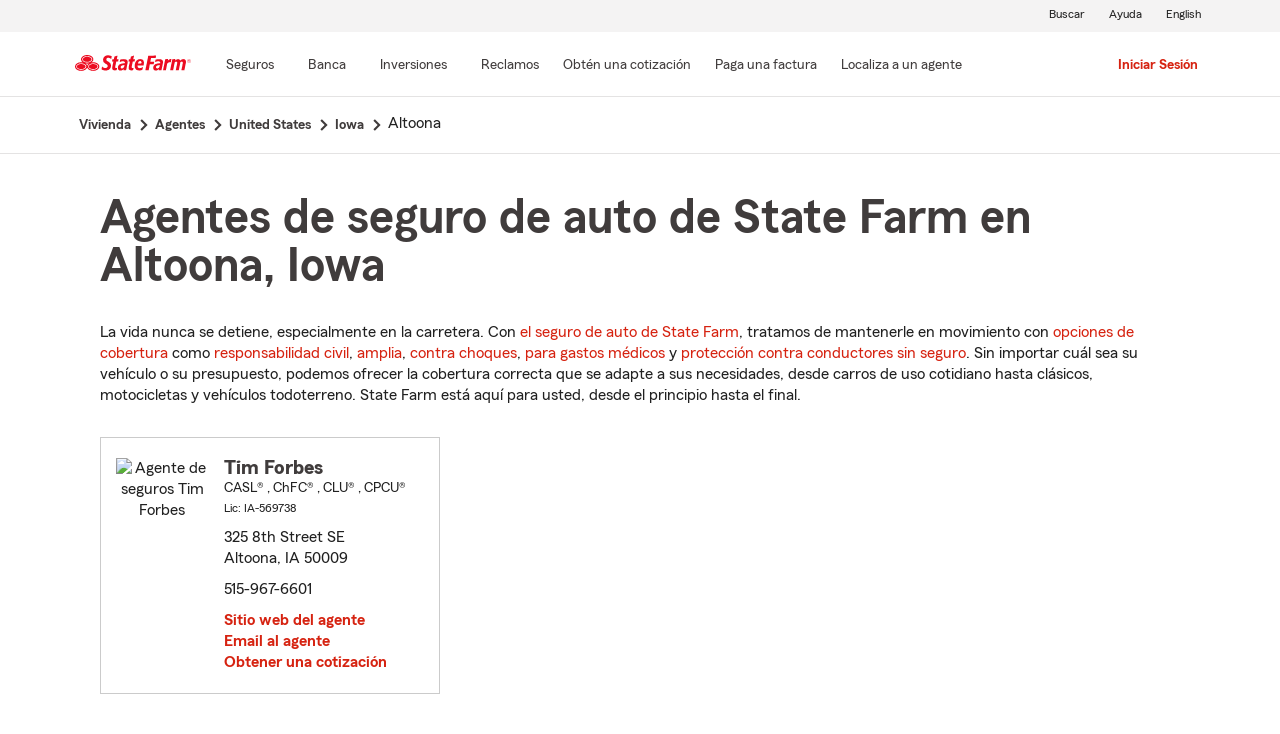

--- FILE ---
content_type: text/html;charset=UTF-8
request_url: https://es.statefarm.com/agent/us/ia/altoona
body_size: 4221
content:







	
		
		
		
		
		
		
		
	

	



	

	

	
	
	
		
		
	

	

	

	
	






<!DOCTYPE html>
<html lang="es-US">


	
	
	
	

	
	
	
		<head>
			<title>Altoona, Iowa Agentes de seguros</title>
			<meta http-equiv="Content-Type" content="text/html; charset=UTF-8">
			<meta name="viewport" content="initial-scale=1.0">

			


<link rel="stylesheet"
	href="https://maxcdn.bootstrapcdn.com/bootstrap/4.0.0-alpha.6/css/bootstrap.min.css"
	type="text/css">
<link rel="stylesheet"
	href="https://static2.st8fm.com/es_US/dxl-1x/prod/css/lib/normalize.css"
	type="text/css" />
<link rel="stylesheet"
	href="https://static2.st8fm.com/es_US/dxl-1x/prod/css/1x.core.css"
	type="text/css" />
	


<script type="text/javascript"
	src="https://cdn-pci.optimizely.com/js/8421581994.js"></script>
<script async src="https://invocation.deel.c1.statefarm/deel.js"
	referrerpolicy="no-referrer-when-downgrade"></script>
<!-- <script type="text/javascript"
	src="https://static2.st8fm.com/en_US/applications/b2c/js/lib/launchtms_min.js"></script>  -->
<script type="text/javascript"
	src="https://ajax.googleapis.com/ajax/libs/jquery/3.2.1/jquery.min.js" ></script>
<script type="text/javascript"
	src="https://cdnjs.cloudflare.com/ajax/libs/handlebars.js/4.0.6/handlebars.js" ></script>
<script type="text/javascript"
	src="https://static2.st8fm.com/es_US/dxl-1x/prod/js/1x.core.js"></script>
<script type="text/javascript"
	src="https://static2.st8fm.com/es_US/dxl-1x/prod/js/1x.client.js"></script>
<script type="text/javascript"
	src="https://maxcdn.bootstrapcdn.com/bootstrap/4.0.0/js/bootstrap.min.js"></script>

<script
	src="https://cdnjs.cloudflare.com/ajax/libs/jquery-migrate/3.0.0/jquery-migrate.min.js" ></script>
<script type="text/javascript"
	src="https://cdnjs.cloudflare.com/ajax/libs/jquery.lazy/1.7.6/jquery.lazy.min.js" ></script>
<script type="text/javascript"
	src="https://cdnjs.cloudflare.com/ajax/libs/jquery.lazy/1.7.6/jquery.lazy.plugins.min.js"></script>
<script type="text/javascript"
	src="https://static2.st8fm.com/es_US/dxl/js/min/util.min.js"></script>


			<link itemprop="url" rel="canonical" href="https://es.statefarm.com/agent/us/ia/altoona" />
			<link rel="alternate" href="https://www.statefarm.com/agent/us/ia/altoona" hreflang="en" />
			
			
			
			
			
			
			
			
			
			
				
				<meta name="description"
					content="Encontrar un cercano Altoona, IA agente de seguros y obtenga una cotización gratis hoy! Sean cuales sean sus necesidades de seguro en Iowa, State Farm® está aquí para ayudar a que la vida salga bien." />
				
				

				<script>
					if (typeof dataLayer === "undefined") {
						window.dataLayer = {
							da : {}
						};
					}
					window.dataLayer.screenChannel = "agent-locator";
					window.dataLayer.screenId = "altoona-ia-insurance-agents";
				</script>
			
			
			
			
			<meta name="format-detection" content="telephone=no">
			


	
	
	
	
		<link href="https://static1.st8fm.com/en_US/applications/agent/sf.gd.aoi.agentlocatormicrosite.agent-ROSA-1.12.0/styles/locator.min.css" rel="stylesheet">
		<!-- <link href="/agent/styles/locator.css" rel="stylesheet"> -->
	


			<meta name="workgroup" content="wg3299"/>
		</head>
	


<body class="-oneX-body--primary" data-language="es">

	
		
		

		
		
		
			<header id="oneX-header" data-type="1x-header-unauth" data-limited="false"
				data-language-url="https://www.statefarm.com/agent/us/ia/altoona"></header>
				
			
		
			<section class="-oneX-breadcrumbs -oneX-container-fluid">
			<div>
			<nav aria-label="breadcrumb">
				<ul>
					<li>
						<a href="https://es.statefarm.com">
							<span class="-oneX-breadcrumbs-link-name">
								Vivienda
							</span>
							<span class="-oneX-breadcrumbs-chevron"> </span>
						</a>
					</li>
					<li>
						<a href="https://www.statefarm.com/agent/">
							<span class="-oneX-breadcrumbs-link-name">
								Agentes
							</span>
							<span class="-oneX-breadcrumbs-chevron"> </span>
						</a>
					</li>
					<li>
						<a href="https://www.statefarm.com/agent/us">
							<span class="-oneX-breadcrumbs-link-name">
								United States
							</span>
							<span class="-oneX-breadcrumbs-chevron"> </span>
						</a>
					</li>
					<li>
						<a href="https://www.statefarm.com/agent/us/ia">
							<span class="-oneX-breadcrumbs-link-name">
								Iowa
							</span>
							<span class="-oneX-breadcrumbs-chevron"> </span>
						</a>
					</li>
					<li>
						<span aria-current="page">
							Altoona
						</span>
					</li>
				</ul>
			</nav>
			  </div>
			</section>

		
		
	
	
	<div id="main-content-container" class="-oneX-container  -oneX "
		role="main">
		



<div class="-oneX-container">
	
	

	





<script type='application/ld+json'>

	{
		"@context": "https://schema.org",
		"@type": "WebPage",
		"name": "Agentes de seguro de auto de State Farm en Altoona, Iowa",
		"url": "https://es.statefarm.com/agent/us/ia/altoona",
		"description": "Obtenga una cotización de seguro de carros económico a través de un agente de seguros de State Farm en Altoona, Iowa.",
		"publisher": {
			"@id": "https://www.statefarm.com/#organization"
		},
		"provider": {
			"@id": "https://www.statefarm.com/#organization"
		},
		"mainEntity": {
		  "@type": "ItemList",
		  "itemListElement": [
			
				{
				"@type": "InsuranceAgency",
				"@id": "https://es.statefarm.com/agent/us/ia/altoona/tim-forbes-0cg1c1ys000",
				"name": "Tim Forbes",
				"url": "https://es.statefarm.com/agent/us/ia/altoona/tim-forbes-0cg1c1ys000",
				"description": "Contacte a: Altoona Agente de State Farm Tim Forbes en 515-967-6601 para un seguro de vida, vivienda, automóvil y más.",
				"address" : {
					"@type": "PostalAddress",
					"streetAddress": "325 8th Street SE ",
					"addressLocality": "Altoona",
					"addressRegion": "IA",
					"postalCode": "50009",
					"addressCountry": "US"
				},
				"telephone" : "5159676601"
			}
			
		  ]
		},
		"breadcrumb":{
			"@type":"BreadcrumbList",
			"itemListElement":[
				{
					"@type":"ListItem",
					"position":1,
					"name":"Vivienda",
					"item":"https://es.statefarm.com"
				},
				{
					"@type":"ListItem",
					"position":2,
					"name":"Agentes",
					"item":"https://www.statefarm.com/agent/"
				},
				{
					"@type":"ListItem",
					"position":3,
					"name":"United States",
					"item":"https://www.statefarm.com/agent/us"
				},
				{
					"@type":"ListItem",
					"position":4,
					"name":"Iowa",
					"item":"https://www.statefarm.com/agent/us/ia"
				},
				{
					"@type":"ListItem",
					"position":5,
					"name":"Altoona, Iowa",
					"item":"https://es.statefarm.com/agent/us/ia/altoona"
				}
			]
		}    
	}

</script>



		<div id="agentListName" class="tenPixel-topSpace">
				<h1 id="AgentListTitle" style="margin-top: 40px;">Agentes de seguro de auto de State Farm en Altoona, Iowa</h1>
				<div style="margin-top: 24px;">
					<p>La vida nunca se detiene, especialmente en la carretera. Con <a href='https://es.statefarm.com/seguro/auto'  class='-oneX-link--inline'>el seguro de auto de State Farm</a>, tratamos de mantenerle en movimiento con <a href='https://es.statefarm.com/seguro/auto/opciones-de-cobertura'  class='-oneX-link--inline'>opciones de cobertura</a> como <a href='https://es.statefarm.com/seguro/auto/opciones-de-cobertura/cobertura-de-responsabilidad-civil'  class='-oneX-link--inline'>responsabilidad civil</a>, <a href='https://es.statefarm.com/seguro/auto/opciones-de-cobertura/cobertura-amplia'  class='-oneX-link--inline'>amplia</a>, <a href='https://es.statefarm.com/seguro/auto/opciones-de-cobertura/cobertura-contra-choques'  class='-oneX-link--inline'>contra choques</a>, <a href='https://es.statefarm.com/seguro/auto/opciones-de-cobertura/cobertura-de-pagos-medicos'  class='-oneX-link--inline'>para gastos médicos</a> y <a href='https://es.statefarm.com/seguro/auto/opciones-de-cobertura/cobertura-no-asegurada-y-subasegurada'  class='-oneX-link--inline'>protección contra conductores sin seguro</a>. Sin importar cuál sea su vehículo o su presupuesto, podemos ofrecer la cobertura correcta que se adapte a sus necesidades, desde carros de uso cotidiano hasta clásicos, motocicletas y vehículos todoterreno. State Farm está aquí para usted, desde el principio hasta el final.</p>
				</div>
		</div>

		<div class="-oneX-row">
			
				<div class="-oneX-col-xl-4 -oneX-col-lg-4 -oneX-col-md-6 -oneX-col-sm-12 paddingClass" >
					<div id="agent-details-C7MQ74M4FP5" class="borderSeo">
						<div class="row-fluid twentyPixel-topSpace"></div>
						




<div class="assoc-id-class -oneX-row">
	<div class="-oneX-col-4 seo-photo-align">
		<img src="https://ac1.st8fm.com/associate-photos/0/0CG1C1YS000/formalColorThumb.jpg" class="agentPictureUrl"
			id="agentPictureUrl-0CG1C1YS000"
			alt="Agente de seguros Tim Forbes" />
	</div>
	<div class="-oneX-col-7">
		<div class="-oneX-row -oneX-heading--h5">
			<b>Tim Forbes </b>
		</div>
		<div class="-oneX-row -oneX-body--secondary ">
			
				
					CASL®
					, ChFC®
					, CLU®
					, CPCU®
			
		</div>
		<div class="-oneX-row -oneX-body--secondary "></div>
		<div class="-oneX-row -oneX-body--tertiary">
			
				<div>Lic:
					IA-569738</div>
			
		</div>
		<div class="row-fluid tenPixel-topSpace"></div>

		<div class="hidden-phone">
			<div class="-oneX-row -oneX-body--primary">
				<div>325 8th Street SE</div>
			</div>
			<div class="-oneX-row -oneX-body--primary">
				<div></div>
			</div>
			<div class="-oneX-row -oneX-body--primary">
				<div>Altoona,
					IA
					50009</div>
			</div>
		</div>

		<div class="visible-phone">
			<div class="-oneX-row -oneX-body--primary">
				
				
				<a class="-oneX-link--inline"
					href="https://es.statefarm.com/agent/us/ia/altoona/tim-forbes-0cg1c1ys000/map?officeAssociateId=C7MQ74M4FP5&fromLocation=50009"
					target="_blank"> 325 8th Street SE<br />
					Altoona,&nbsp;IA&nbsp;50009
					<span class="hide-offscreen"> opens in new window</span>
				</a>
			</div>
		</div>

		<div class="row-fluid tenPixel-topSpace"></div>

		<div class="-oneX-row -oneX-body--primary">
			
				<div class="hidden-phone">
					<div>515-967-6601</div>
				</div>
				<div class="visible-phone">
					<a class="-oneX-link--inline" rel="nofollow"
						href="tel:5159676601">515-967-6601</a>
				</div>
			
		</div>

		<div class="row-fluid tenPixel-topSpace"></div>

		
				
			<div class="-oneX-row -oneX-body--primary">
				<a href="https://es.statefarm.com/agent/us/ia/altoona/tim-forbes-0cg1c1ys000" target="_blank"
					title="Agent Website Tim Forbes"
					id="visitAgentSite-C7MQ74M4FP5"
					class="-oneX-link--block">Sitio web del agente</a>
			</div>
			<div class="seo-email-agent -oneX-row -oneX-body--primary">
				<a title="Email Agent Tim Forbes" 
					tabindex="0" role = "link"
					class="-oneX-link--block open-agent-email-link"
					data-associate-id="0CG1C1YS000">Email al agente</a>
			</div>
			<div class="-oneX-row -oneX-body--primary">
				<a href="https://es.statefarm.com/agent/us/ia/altoona/tim-forbes-0cg1c1ys000#quote-section" target="_blank"
					title="Get a Quote with Tim Forbes"
					id="getQuote-C7MQ74M4FP5"
					class="-oneX-link--block">Obtener una cotización</a>
			</div>
		
		
		
			
			
				<div class="-oneX-row field-hidden-desktop -oneX-body--primary">
					<a href="sms:5159676601" rel="nofollow"
						title="Text Agent Tim Forbes"
						class="-oneX-link--block">Agente de texto</a>
				</div>
			
		
	</div>
</div>

						<div class="row-fluid twentyPixel-topSpace"></div>
					</div>
				</div>
			

			<input name="contextPath" id="contextPath"
				value="/agent" type="hidden">

			<div id="currentPageId ">
				<input name="currentPage" id="agentListPage" value="agentListPage"
					type="hidden">
			</div>
		</div>

		<div class="tenPixel-topSpace" style="margin-top: 40px;">
			<h2 class="-oneX-heading--h4">Seguros de vivienda y de propiedad en Altoona, Iowa</h2>
			<div style="margin-top: 24px;">
				<p>Si alquila o es propietario de una vivienda en Iowa, State Farm le ayuda a proteger el lugar que ama con <a href='https://es.statefarm.com/seguro/propietarios-de-vivienda'  class='-oneX-link--inline'>seguros de vivienda y propiedad</a>. El seguro de propietarios de vivienda ayuda a proporcionar cobertura para pérdidas ocasionadas por viento, granizo, rayos y más. <a href='https://es.statefarm.com/seguro/propietarios-de-unidad-de-condominio'  class='-oneX-link--inline'>El seguro de propietarios de condominio</a> puede ayudar a proteger sus unidades de robo e incendio, mientras que <a href='https://es.statefarm.com/seguro/inquilinos'  class='-oneX-link--inline'>el seguro de inquilinos</a> puede ayudar a salvaguardar pertenencias como teléfonos celulares inteligentes y muebles.</p><p><a href='https://es.statefarm.com/seguro/combinar'  class='-oneX-link--inline'>Combine su seguro de auto de State Farm</a> con una póliza de seguro de vivienda o de inquilinos y podría ahorrar <sup>1</sup>. Obtenga una cotización hoy y revise sus opciones.</p>
			</div>
		</div>

		<div class="tenPixel-topSpace -oneX-body--footnote" style="margin-top: 40px;">
			<hr/>
			<div style="margin-top: 40px;">
				<p><sup>1</sup> Los clientes siempre pueden elegir comprar solo una póliza, pero, en ese caso, el descuento por dos o más compras de diferentes líneas de seguro no se aplicará. Los ahorros, nombres de los descuentos, porcentajes, disponibilidad y elegibilidad podrían variar según el estado.</p><p>Por favor, recuerde que las descripciones anteriores contienen solo una descripción general de las coberturas disponibles y no son una declaración de contrato. Todas las coberturas están sujetas a todas las disposiciones de la póliza y a los endosos aplicables. Las opciones de cobertura podrían variar según el estado. Para conocer más acerca de la cobertura del seguro de auto en su estado, localice a un <a href='https://es.statefarm.com/agent'  class='-oneX-link--inline'>agente de State Farm</a>.</p><p>Los descuentos y su disponibilidad podrían variar según el estado y los requisitos de elegibilidad. No todos los vehículos ni conductores son elegibles para obtener descuentos.</p><p>State Farm Mutual Automobile Insurance Company<br/>State Farm Indemnity Company<br/>Bloomington, IL</p><p>State Farm County Mutual Insurance Company of Texas<br/>Richardson, TX</p><p>State Farm Fire and Casualty Company<br/>State Farm General Insurance Company<br/>Bloomington, IL</p><p>State Farm Florida Insurance Company<br/>Tallahassee, FL</p><p>State Farm Lloyds<br/>Richardson, TX</p>
			</div>
		</div>		
</div>

	</div>
	
		
		
			<footer data-type="1x-footer"></footer>
		
	
	











	<script type="text/javascript"
		src="https://static1.st8fm.com/en_US/applications/agent/sf.gd.aoi.agentlocatormicrosite.agent-ROSA-1.12.0/scripts/standardSearch.min.js"></script>

</body>
</html>


--- FILE ---
content_type: image/svg+xml
request_url: https://static1.st8fm.com/es_US/dxl-1x/prod/css/images/header/bundle_24_red.svg
body_size: -31
content:
<svg width="24" height="24" viewBox="0 0 24 24" fill="none" xmlns="http://www.w3.org/2000/svg">
<path d="M11.94 4H2V22H20V12.12H11.94V4ZM12 14.12H18V20H12V14.12ZM4 6H9.94V12H4V6ZM10 20H4V14H9.94V14.12H10V20Z" fill="#D62311"/>
<path d="M13 2V11H22V2H13ZM20 9H15V4H20V9Z" fill="#D62311"/>
</svg>
